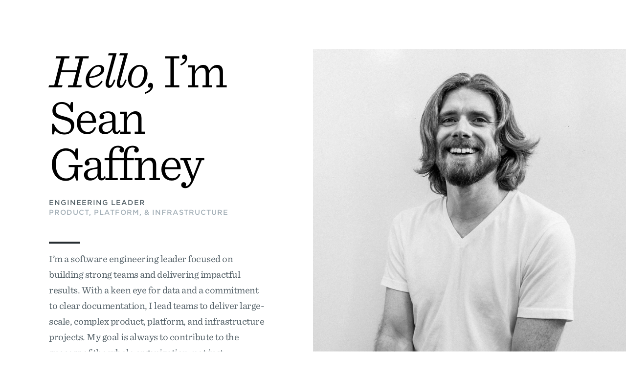

--- FILE ---
content_type: text/html;charset=UTF-8
request_url: https://seangaffney.cc/
body_size: 1032
content:
<!DOCTYPE html><html><head>
  <meta charset="utf-8">
  <meta name="viewport" content="width=device-width, initial-scale=1">
  <link rel="stylesheet" href="./assets/styles.css">
  <link rel="stylesheet" href="./assets/fonts.css">
  <link rel="shortcut icon" type="image/x-icon" href="./assets/noun_tshirt_868207.png?q=123">
  <title>Sean Gaffney | seangaffney.cc</title>
</head>

<body>
  <div class="Main">
    <div class="ProfileHeader">
      <div class="Grid full-width-grid">
        <div class="ProfileHeader-ProfilePhoto">
          <div class="ProfileHeader-ImageContainer">
            <div class="SmartImage SmartImage--inline SmartImage--preview ProfileHeader-Image">
              <img class="SmartImage--inline-Image" src="./assets/sean_gaffney.jpg">
            </div>
          </div>
        </div>
        <div class="ProfileHeader-Bio">
          <h1 class="ProfileHeader-Name">
            <span class="hello">Hello,</span> I’m Sean Gaffney
          </h1>
          <p class="ProfileHeader-RoleAndLocation">
            <span>Engineering Leader</span><br>
            Product, Platform, &amp; Infrastructure
          </p>
          <div class="Divider"></div>
          <div class="ProfileHeader-ShortBio">
            <div class="Markdown">
              <p>
                I’m a software engineering leader focused on building strong teams and delivering impactful results. With a keen eye for data and a commitment to clear documentation, I lead teams to deliver large-scale, complex product, platform, and infrastructure projects. My goal is always to contribute to the success of the whole organization, not just individual pieces.
              </p>
              <p>
                My deepest experience lies in frontend platforms and web performance, where I enjoy helping teams build faster, more reliable, and accessible web experiences that make real impact. But I'm at home across the stack, and love diving into new challenges and technologies.
              </p>
              <p>
                Above all, I’m dedicated to supporting people. I believe that every challenge is an opportunity for a team to shine, and my greatest fulfillment comes from empowering others to do their best and most meaningful work.
              </p>
              <p>
                Feel free to reach out anytime—I’d love to chat.
              </p>
            </div>
          </div>
          <ul class="ProfileSocialLinks">
            <li class="ProfileSocialLinks-Element">
              <a href="javascript:location='mailto:\u0068\u0065\u006c\u006c\u006f\u0040\u0073\u0065\u0061\u006e\u0067\u0061\u0066\u0066\u006e\u0065\u0079\u002e\u0063\u0063';void 0"><img src="./assets/noun_823768.svg" alt="">hello@seangaffney.cc</a>
            </li>
            <li class="ProfileSocialLinks-Element">
              <a href="javascript:location='tel:\u002b\u0031\u002d\u0038\u0036\u0034\u002d\u0039\u0039\u0030\u002d\u0032\u0030\u0039\u0038';void 0"><img src="./assets/noun_569529.svg" alt="">+1 864 990 2098</a>
            </li>
          </ul>
        </div>
      </div>
    </div>
  </div>
  <div class="Footer">
    <div class="Grid">
      <div class="Lower-Footer">
        <div class="Footer-CopyrightContainer">
            <span class="Footer-CopyrightLabel">© 2024 Sean Gaffney</span>
        </div>
      </div>
    </div>
  </div>
  
  



</body></html>

--- FILE ---
content_type: text/css; charset=UTF-8
request_url: https://seangaffney.cc/assets/styles.css
body_size: 1986
content:
a,
body,
div,
h1,
h2,
html,
img,
li,
p,
span,
strong,
ul {
  margin: 0;
  padding: 0;
  border: 0;
  font-size: 100%;
  font: inherit;
  vertical-align: baseline
}
body {
  line-height: 1
}
ul {
  list-style: none
}
.Markdown p,
.ProfileBioFull-Bio p,
.ProfileHeader-Name,
.ProfileHeader-ShortBio p,
body,
html {
  font-family: Sentinel SSm A, Sentinel SSm B, Georgia, serif;
  font-weight: 400;
  font-style: normal
}
.Button,
.Footer-CopyrightContainer,
.GrayBoxedHeader h2,
.Markdown strong,
.ProfileHeader-RoleAndLocation,
.ProfileSocialLinks .ProfileSocialLinks-Element {
  font-family: Gotham SSm A, Gotham SSm B, Helvetica, Arial, sans-serif;
  font-weight: 500;
  font-style: normal;
  letter-spacing: 1.8px
}
body,
html {
  height: 100%;
  color: #262c30;
  font-size: 18px;
  line-height: 32px;
  -webkit-font-smoothing: antialiased;
  -moz-osx-font-smoothing: grayscale
}
html {
  /*width: 100%;*/
}
.Main {
  min-height: 100%;
  margin-bottom: -80px;
  /*width: 100%;*/
  max-width: 1900px;
  margin-left: auto;
  margin-right: auto;
 /* position: absolute;
  left: 50%;
  -ms-transform: translateX(-50%);
  -webkit-transform: translate(-50%,0%);
  transform: translate(-50%,0%);*/
}
.Main:after {
  content: "";
  display: block;
  height: 80px;
}
body::selection,
html::selection {
  background: #fcf113
}
body::-moz-selection,
html::-moz-selection {
  background: #fcf113
}
body a,
html a {
  color: #262c30
}
body p,
html p {
  font-weight: 400;
  letter-spacing: -.5px
}
body {
  overflow-x: hidden
}
@-ms-viewport {
  width: device-width
}
.Footer {
/*  position: absolute;
  bottom: 0;
  left: 0;
  right: 0;*/
  height: 80px;
  background-color: #262c30;
}
.Footer .Grid {
  -webkit-box-orient: vertical;
  -moz-box-orient: vertical;
  box-orient: vertical;
  -webkit-flex-direction: column;
  -moz-flex-direction: column;
  flex-direction: column;
  -ms-flex-direction: column;
  max-width: 1700px;
  padding-left: 100px;
  padding-right: 100px;
  margin-right: auto;
  margin-left: auto;
}
.Footer-CopyrightContainer {
  color: #6d7e88;
  text-transform: uppercase;
  font-size: 12px;
  line-height: 20px;
  letter-spacing: 1px
}
@media (max-width: 34.365em) {
  .Footer-CopyrightContainer {
    font-size: 11px
  }
}
.Lower-Footer {
  -webkit-box-pack: justify;
  -moz-box-pack: justify;
  box-pack: justify;
  -webkit-justify-content: space-between;
  -moz-justify-content: space-between;
  -ms-justify-content: space-between;
  -o-justify-content: space-between;
  justify-content: space-between;
  -ms-flex-pack: justify;
  -webkit-box-orient: horizontal;
  -moz-box-orient: horizontal;
  box-orient: horizontal;
  -webkit-flex-direction: row;
  -moz-flex-direction: row;
  flex-direction: row;
  -ms-flex-direction: row;
  display: -webkit-box;
  display: -moz-box;
  display: box;
  display: -webkit-flex;
  display: -moz-flex;
  display: -ms-flexbox;
  display: flex;
  width: 100%;
  margin: 30px 0
}
@media (max-width: 49.99em) {
  .Lower-Footer {
    -webkit-box-lines: multiple;
    -moz-box-lines: multiple;
    box-lines: multiple;
    -webkit-flex-wrap: wrap;
    -moz-flex-wrap: wrap;
    -ms-flex-wrap: wrap;
    flex-wrap: wrap
  }
}
.Footer-CopyrightContainer {
  -webkit-box-ordinal-group: 1;
  -moz-box-ordinal-group: 1;
  box-ordinal-group: 1;
  -webkit-order: 1;
  -moz-order: 1;
  order: 1;
  -ms-flex-order: 1
}
@media (max-width: 49.99em) {
  .Footer-CopyrightContainer {
    width: 100%;
    text-align: center;
    -webkit-box-ordinal-group: 2;
    -moz-box-ordinal-group: 2;
    box-ordinal-group: 2;
    -webkit-order: 2;
    -moz-order: 2;
    order: 2;
    -ms-flex-order: 2;
    margin: 0
  }
}
.Footer-CopyrightLabel:after {
  content: "\A0"
}
.GrayBoxedHeader {
  margin: auto;
  width: 100%;
  height: 39px;
  text-align: center;
  padding: 20px 0 40px
}
.GrayBoxedHeader h2 {
  padding: 10px 20px;
  background-color: #fff;
  color: #000;
  text-transform: uppercase;
  font-size: 14px;
  line-height: 20px;
  letter-spacing: 1px;
  border: 1px solid #d8dde0;
  display: inline-block;
  position: relative
}
@media (max-width: 34.365em) {
  .GrayBoxedHeader h2 {
    font-size: 13px
  }
}
.GrayBoxedHeader:after {
  content: "";
  display: block;
  margin-top: -20px;
  border-bottom: 1px solid #d8dde0
}
.Markdown strong {
  color: #000;
  text-transform: uppercase;
  font-size: 14px;
  line-height: 20px;
  letter-spacing: 1px
}
@media (max-width: 34.365em) {
  .Markdown strong {
    font-size: 13px
  }
}
.Markdown p {
  color: #515e65;
  text-transform: none;
  font-size: 18px;
  line-height: 32px;
  margin-bottom: 1em;
}
@media (max-width: 34.365em) {
  .Markdown p {
    font-size: 15px;
    line-height: 27px;
    margin-bottom: 20px
  }
}
.Markdown p:not(:first-child) {
  margin-top: 1em;
}
@media (max-width: 34.365em) {
  .Markdown p:not(:first-child) {
    margin-top: 10px
  }
}
.Divider {
  width: 32px;
  height: 2px;
  margin: 30px auto 32px;
  background-color: #fcf113
}
.SmartImage {
  background-repeat: no-repeat;
  background-position: 50%
}
.SmartImage--inline {
  background-size: 100% 100%;
  position: static
}
.SmartImage--inline-Image {
  display: block;
  height: 100%;
  width: 100%
}
/*.SmartImage--preview {
  -webkit-filter: blur(50px);
  filter: blur(50px);
  overflow: hidden
}*/
.Grid {
  display: -webkit-box;
  display: -moz-box;
  display: box;
  display: -webkit-flex;
  display: -moz-flex;
  display: -ms-flexbox;
  display: flex
}
@media (max-width: 49.99em) {
  .Grid {
    -webkit-box-orient: vertical;
    -moz-box-orient: vertical;
    box-orient: vertical;
    -webkit-flex-direction: column;
    -moz-flex-direction: column;
    flex-direction: column;
    -ms-flex-direction: column;
    width: auto;
    margin-left: 0;
    margin-right: 0
  }
}
@media (min-width: 50em) and (max-width: 89.99em) {
  .Grid {
    max-width: 1180px;
    padding-left: 50px;
    padding-right: 50px;
    margin-left: auto;
    margin-right: auto
  }
}
@media (min-width: 90em) {
  .Grid {
    max-width: 1180px;
    padding-left: 50px;
    padding-right: 50px;
    margin-left: auto;
    margin-right: auto
  }
}
.Grid.full-width-grid {
  max-width: 100%;
  padding: 0
}
.Button {
  color: #6d7e88;
  font-size: 12px;
  line-height: 20px;
  text-transform: uppercase;
  border: 1px solid #a2aeb6;
  box-sizing: border-box;
  -webkit-transition: background-color .15s ease, color .15s ease, border .15s ease;
  -moz-transition: background-color .15s ease, color .15s ease, border .15s ease;
  -ms-transition: background-color .15s ease, color .15s ease, border .15s ease;
  -o-transition: background-color .15s ease, color .15s ease, border .15s ease;
  transition: background-color .15s ease, color .15s ease, border .15s ease;
  padding: 12px 15px;
  display: inline-block
}
.Button {
  letter-spacing: 1px;
  text-decoration: none
}
@media (max-width: 34.365em) {
  .Button {
    font-size: 11px
  }
}
@media (max-width: 49.99em) {
  .Button {
    text-align: center
  }
}
.Button:hover {
  color: #fff;
  border-color: #262c30;
  background-color: #262c30
}
.Button.Button--black {
  background-color: #000;
  color: #fff;
  border-color: #000
}
.Button.Button--black:hover {
  color: #000;
  border-color: #000;
  background-color: #fff
}
@media (min-width: 50em) and (max-width: 89.99em) {
  .ProfileHeader {
    margin-bottom: 64px
  }
}
@media (min-width: 90em) {
  .ProfileHeader {
    margin-bottom: 96px
  }
}
.ProfileHeader .Grid.full-width-grid {
  max-width: 100%;
  padding: 0;
  padding-top: 100px;
  flex-direction: row-reverse
}
@media (max-width: 49.99em) {
  .ProfileHeader .Grid.full-width-grid {
    flex-direction: column;
    padding-top: 0
  }
}
.ProfileHeader-ProfilePhoto {
  position: relative;
  height: 860px;
  overflow-y: hidden
}
@media (max-width: 49.99em) {
  .ProfileHeader-ProfilePhoto {
    height: 500px;
    -webkit-box-ordinal-group: 1;
    -moz-box-ordinal-group: 1;
    box-ordinal-group: 1;
    -webkit-order: 1;
    -moz-order: 1;
    order: 1;
    -ms-flex-order: 1
  }
}
@media (min-width: 50em) {
  .ProfileHeader-ProfilePhoto {
    -webkit-box-flex: 0;
    -moz-box-flex: 0;
    box-flex: 0;
    -webkit-flex: 0 0 50%;
    -moz-flex: 0 0 50%;
    -ms-flex: 0 0 50%;
    flex: 0 0 50%
  }
}
.ProfileHeader-ImageContainer {
  position: relative;
  box-sizing: border-box
}
.ProfileHeader-ShortBio p {
  color: #515e65;
  text-transform: none;
  font-size: 18px;
  line-height: 32px
}
@media (max-width: 34.365em) {
  .ProfileHeader-ShortBio p {
    font-size: 15px;
    line-height: 27px
  }
}
.ProfileHeader-Bio {
  box-sizing: border-box
}
@media (max-width: 34.365em) {
  .ProfileHeader-Bio {
    padding: 20px;
    -webkit-box-ordinal-group: 2;
    -moz-box-ordinal-group: 2;
    box-ordinal-group: 2;
    -webkit-order: 2;
    -moz-order: 2;
    order: 2;
    -ms-flex-order: 2
  }
}
@media (min-width: 34.375em) and (max-width: 49.99em) {
  .ProfileHeader-Bio {
    padding: 50px;
    -webkit-box-ordinal-group: 2;
    -moz-box-ordinal-group: 2;
    box-ordinal-group: 2;
    -webkit-order: 2;
    -moz-order: 2;
    order: 2;
    -ms-flex-order: 2
  }
}
@media (min-width: 50em) {
  .ProfileHeader-Bio {
    -webkit-box-flex: 0;
    -moz-box-flex: 0;
    box-flex: 0;
    -webkit-flex: 0 0 50%;
    -moz-flex: 0 0 50%;
    -ms-flex: 0 0 50%;
    flex: 0 0 50%;
    padding: 0 100px
  }
}
.ProfileHeader-Bio .Divider {
  margin: 24px 0 16px;
  width: 64px;
  height: 4px;
  background-color: #262c30
}
.ProfileHeader-RoleAndLocation {
  color: #a2aeb6;
  text-transform: uppercase;
  font-size: 14px;
  line-height: 20px;
  letter-spacing: 1px;
  margin-top: 20px;
  margin-bottom: 50px
}
.ProfileHeader-RoleAndLocation span {
  color: #515e65;
}
.ProfileHeader-RoleAndLocation a {
  -webkit-transition: color .2s;
  -moz-transition: color .2s;
  -ms-transition: color .2s;
  -o-transition: color .2s;
  transition: color .2s;
  display: inline;
  margin: 0;
  text-decoration: none;
  border-bottom: 2px solid
}
.ProfileHeader-RoleAndLocation a:focus,
.ProfileHeader-RoleAndLocation a:hover {
  color: #6d7e88
}
@media (max-width: 34.365em) {
  .ProfileHeader-RoleAndLocation {
    font-size: 13px
  }
}
.ProfileHeader-Name {
  color: #000;
  font-weight: 200;
  font-style: italic;
  font-style: normal
}
@media (max-width: 34.365em) {
  .ProfileHeader-Name {
    font-size: 40px;
    line-height: 48px;
    letter-spacing: -2px
  }
}
@media (min-width: 34.375em) and (max-width: 49.99em) {
  .ProfileHeader-Name {
    font-size: 60px;
    line-height: 65px;
    letter-spacing: -3px
  }
}
@media (min-width: 50em) and (max-width: 73.74em) {
  .ProfileHeader-Name {
    font-size: 80px;
    line-height: 85px;
    letter-spacing: -5px
  }
}
@media (min-width: 73.75em) and (max-width: 89.99em) {
  .ProfileHeader-Name {
    font-size: 90px;
    line-height: 95px;
    letter-spacing: -5px
  }
}
@media (min-width: 90em) {
  .ProfileHeader-Name {
    font-size: 90px;
    line-height: 95px;
    letter-spacing: -5px
  }
}
.ProfileHeader-Name .hello {
  font-style: italic
}
@media (min-width: 50em) and (max-width: 73.74em) {
  .ProfileHeader-Name {
    font-size: 60px;
    line-height: 65px
  }
}
.ProfileSocialLinks {
  margin-top: 32px
}
.ProfileSocialLinks .ProfileSocialLinks-Element {
  color: #000;
  text-transform: uppercase;
  font-size: 12px;
  line-height: 20px;
  letter-spacing: 1px;
  margin: 20px 0 20px 30px
}
.ProfileSocialLinks .ProfileSocialLinks-Element a {
  -webkit-transition: color .2s;
  -moz-transition: color .2s;
  -ms-transition: color .2s;
  -o-transition: color .2s;
  transition: color .2s;
  color: #000;
  display: inline;
  margin: 0;
  text-decoration: none;
  border-bottom: 2px solid;
  letter-spacing: 1px
}
.ProfileSocialLinks .ProfileSocialLinks-Element a:focus,
.ProfileSocialLinks .ProfileSocialLinks-Element a:hover {
  color: #6d7e88
}
@media (max-width: 34.365em) {
  .ProfileSocialLinks .ProfileSocialLinks-Element {
    font-size: 11px
  }
}
.ProfileSocialLinks .ProfileSocialLinks-Element img {
  margin-left: -30px;
  display: inline-block;
  margin-right: 8px;
  width: 22px;
  height: auto;
  vertical-align: middle
}
.ProfileBioFull-Bio {
  box-sizing: border-box;
  padding: 30px 0 50px
}
@media (max-width: 34.365em) {
  .ProfileBioFull-Bio {
    padding: 20px
  }
}
@media (min-width: 34.375em) and (max-width: 49.99em) {
  .ProfileBioFull-Bio {
    padding: 50px
  }
}
@media (min-width: 50em) {
  .ProfileBioFull-Bio {
    margin-left: 25%;
    margin-right: 25%
  }
}
.ProfileBioFull-Bio p {
  color: #515e65;
  text-transform: none;
  font-size: 18px;
  line-height: 32px
}
@media (max-width: 34.365em) {
  .ProfileBioFull-Bio p {
    font-size: 15px;
    line-height: 27px
  }
}
.ProfileHeader-ButtonForFullBio {
  margin-top: 64px;
  margin-bottom: 32px
}
.ProfileHeader-ButtonForFullBio .Button {
  padding-left: 20px;
  padding-right: 20px
}
@media (max-width: 34.365em) {
  .Profile-Dividers {
    padding: 10px
  }
}
@media (min-width: 34.375em) {
  .Profile-Dividers {
    padding: 12px 0
  }
}
@supports (mix-blend-mode: multiply) {
}

--- FILE ---
content_type: text/css; charset=UTF-8
request_url: https://seangaffney.cc/assets/fonts.css
body_size: 329393
content:

/*
	Copyright (C) 2011-2016 Hoefler & Co.
	This software is the property of Hoefler & Co. (H&Co).
	Your right to access and use this software is subject to the
	applicable License Agreement, or Terms of Service, that exists
	between you and H&Co. If no such agreement exists, you may not
	access or use this software for any purpose.
	This software may only be hosted at the locations specified in
	the applicable License Agreement or Terms of Service, and only
	for the purposes expressly set forth therein. You may not copy,
	modify, convert, create derivative works from or distribute this
	software in any way, or make it accessible to any third party,
	without first obtaining the written permission of H&Co.
	For more information, please visit us at http://typography.com.
	165454-85688-20160705
*/

@font-face{ font-family: "Sentinel SSm A"; src: url([data-uri]); font-weight:300; font-style:normal; } @font-face{ font-family: "Sentinel SSm B"; src: url([data-uri]); font-weight:300; font-style:normal; } @font-face{ font-family: "Sentinel SSm A"; src: url([data-uri]); font-weight:300; font-style:italic; } @font-face{ font-family: "Sentinel SSm B"; src: url([data-uri]); font-weight:300; font-style:italic; } @font-face{ font-family: "Sentinel SSm A"; src: url([data-uri]); font-weight:400; font-style:normal; } @font-face{ font-family: "Sentinel SSm B"; src: url([data-uri]); font-weight:400; font-style:normal; } @font-face{ font-family: "Sentinel SSm A"; src: url([data-uri]); font-weight:400; font-style:italic; } @font-face{ font-family: "Sentinel SSm B"; src: url([data-uri]); font-weight:400; font-style:italic; } @font-face{ font-family: "Sentinel SSm A"; src: url([data-uri]); font-weight:500; font-style:normal; } @font-face{ font-family: "Sentinel SSm B"; src: url([data-uri]); font-weight:500; font-style:normal; } @font-face{ font-family: "Sentinel SSm A"; src: url([data-uri]); font-weight:500; font-style:italic; } @font-face{ font-family: "Sentinel SSm B"; src: url([data-uri]); font-weight:500; font-style:italic; } @font-face{ font-family: "Sentinel SSm A"; src: url([data-uri]); font-weight:600; font-style:normal; } @font-face{ font-family: "Sentinel SSm B"; src: url([data-uri]); font-weight:600; font-style:normal; } @font-face{ font-family: "Sentinel SSm A"; src: url([data-uri]); font-weight:600; font-style:italic; } @font-face{ font-family: "Sentinel SSm B"; src: url([data-uri]); font-weight:600; font-style:italic; } @font-face{ font-family: "Sentinel SSm A"; src: url([data-uri]); font-weight:700; font-style:normal; } @font-face{ font-family: "Sentinel SSm B"; src: url([data-uri]); font-weight:700; font-style:normal; } @font-face{ font-family: "Sentinel SSm A"; src: url([data-uri]); font-weight:700; font-style:italic; } @font-face{ font-family: "Sentinel SSm B"; src: url([data-uri]); font-weight:700; font-style:italic; } @font-face{ font-family: "Sentinel SSm A"; src: url([data-uri]); font-weight:800; font-style:normal; } @font-face{ font-family: "Sentinel SSm B"; src: url([data-uri]); font-weight:800; font-style:normal; } @font-face{ font-family: "Sentinel SSm A"; src: url([data-uri]); font-weight:800; font-style:italic; } @font-face{ font-family: "Sentinel SSm B"; src: url([data-uri]); font-weight:800; font-style:italic; } @font-face{ font-family: "Gotham SSm A"; src: url([data-uri]); font-weight:300; font-style:normal; } @font-face{ font-family: "Gotham SSm B"; src: url([data-uri]); font-weight:300; font-style:normal; } @font-face{ font-family: "Gotham SSm A"; src: url([data-uri]); font-weight:500; font-style:normal; } @font-face{ font-family: "Gotham SSm B"; src: url([data-uri]); font-weight:500; font-style:normal; } 

--- FILE ---
content_type: image/svg+xml
request_url: https://seangaffney.cc/assets/noun_569529.svg
body_size: 568
content:
<svg xmlns="http://www.w3.org/2000/svg" xmlns:xlink="http://www.w3.org/1999/xlink" version="1.1" x="0px" y="0px" viewBox="0 0 100 100" enable-background="new 0 0 100 100" xml:space="preserve"><g><path d="M67.923,87.445c-1.425,0-2.708-0.156-3.818-0.465l-0.501-0.141c-5.352-1.484-19.566-5.43-29.333-14.531   c-10.125-9.443-17.808-18.951-21.075-26.091c-3.7-8.091-3.245-13.006-3.095-14.621c0.355-3.732,1.912-12.865,8.729-17.23   c1.311-0.828,3.213-1.811,4.902-1.811l6.389,0.05c1.57,0.272,3.791,1.466,4.865,3.937c0.71,1.606,5.639,13.17,5.998,14.071   c1.365,3.231,1.143,6.094-0.683,8.46c-1.175,1.516-3.309,4.014-4.296,5.161c1.138,1.812,4.564,6.991,8.934,10.903   c4.646,4.16,10.388,7.236,12.981,8.092c0.187,0.061,0.337,0.102,0.45,0.123c0.096-0.123,0.191-0.26,0.291-0.395l0.306-0.396   c1.183-1.525,4.847-6.152,4.847-6.152C64.486,55.402,66.307,54,68.746,54c0.992,0,1.998,0.232,2.99,0.682   c2.258,1.033,12.374,5.932,14.276,6.85c1.843,0.568,3.682,2.262,3.832,4.988l0.041,0.514c0.191,2.176,0.71,7.947-4.246,13.293   C81.32,85,73.457,87.445,67.923,87.445z M23.731,19.545c0.068,0.041-0.711,0.441-1.147,0.719   c-4.333,2.771-5.319,9.875-5.521,11.982c-0.109,1.151-0.432,4.67,2.49,11.063c2.857,6.243,10.144,15.172,19.486,23.883   c8.516,7.936,21.533,11.551,26.435,12.91l0.514,0.141c0.342,0.096,0.951,0.211,1.935,0.211c3.882,0,9.803-1.861,12.588-4.875   c2.767-2.99,2.585-5.943,2.426-7.773c-1.921-0.928-11.446-5.537-13.944-6.693c-1.033,1.32-3.563,4.523-4.506,5.729   c-1.474,1.967-3.918,4.615-8.751,3.027c-3.798-1.256-10.324-4.924-15.462-9.525c-5.698-5.105-9.825-11.773-10.599-13.056   c-1.779-2.912-0.828-5.834,0.814-7.318c-0.023-0.009,2.867-3.354,4.282-5.174c0.155-0.195,0.169-0.523-0.245-1.507   c-0.379-0.942-4.916-11.596-5.857-13.743H23.731z"></path></g></svg>

--- FILE ---
content_type: image/svg+xml
request_url: https://seangaffney.cc/assets/noun_823768.svg
body_size: 318
content:
<svg xmlns:dc="http://purl.org/dc/elements/1.1/" xmlns:cc="http://creativecommons.org/ns#" xmlns:rdf="http://www.w3.org/1999/02/22-rdf-syntax-ns#" xmlns:svg="http://www.w3.org/2000/svg" xmlns="http://www.w3.org/2000/svg" xmlns:sodipodi="http://sodipodi.sourceforge.net/DTD/sodipodi-0.dtd" xmlns:inkscape="http://www.inkscape.org/namespaces/inkscape" version="1.1" x="0px" y="0px" viewBox="0 0 100 100"><g transform="translate(0,-952.36218)"><path style="text-indent:0;text-transform:none;direction:ltr;block-progression:tb;baseline-shift:baseline;color:#000000;enable-background:accumulate;" d="m 7.0312501,973.36219 c -2.14044,0 -4.03125,1.7984 -4.03125,4 l 0,50.00001 c 0,2.2016 1.89081,4 4.03125,4 l 85.9374999,0 c 2.14044,0 4.03125,-1.7984 4.03125,-4 l 0,-50.00001 c 0,-2.2016 -1.89081,-4 -4.03125,-4 l -85.9375,0 z m 7.3749999,6 71.1875,0 L 50,1007.5184 14.40625,979.36219 z m -5.4062499,3.375 22.4374999,17.75001 -22.4374999,20.9062 0,-38.65621 z M 91,982.73719 91,1021.3934 68.5625,1000.4872 91,982.73719 z m -54.8125,21.53121 11.9375,9.4376 a 3.0003,3.0003 0 0 0 3.75,0 l 11.9375,-9.4376 22.625,21.0938 -72.875,0 22.625,-21.0938 z" fill="#000000" fill-opacity="1" stroke="none" marker="none" visibility="visible" display="inline" overflow="visible"></path></g></svg>